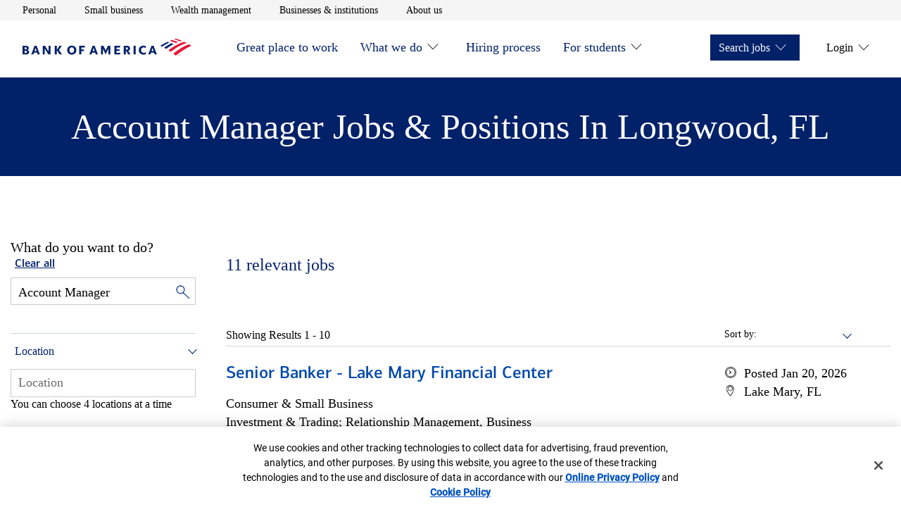

--- FILE ---
content_type: application/javascript
request_url: https://tags.tiqcdn.com/utag/bofa/mcoe/prod/utag.51.js?utv=ut4.48.202511150115
body_size: 10397
content:
//~~tv:20010.20140827
//~~tc: Tealium Custom Container

/*
  Tealium Custom Container Notes:
  - Add sending code between "Start Tag Sending Code" and "End Tag Sending Code".
  - Add JavaScript tag library code between "Start Tag Library Code" and "End Tag Library Code".
  - Add JavaScript code only, do not add HTML code in this file.
  - Remove any <script> and </script> tags from the code you place in this file.

  Loading external JavaScript files (Loader):
  - If you need to load an additional external JavaScript file, un-comment the singe-line JavaScript comments ("//") within the following Loader sections near the bottom of this file:
      - "Start Loader Function Call"
      - "End Loader Function Call"
      - "Start Loader Callback Function"
      - "End Loader Callback Function"
  - After un-commenting, insert the path to the external JavaScript file you want to load.
  - Finally, within the Loader callback function, insert the JavaScript code that should run after the external JavaScript file has loaded.
*/

/* Start Tag Library Code */
function UET(o) {
    this.stringExists = function (n) {
        return n && n.length > 0
    };
    this.domain = "bat.bing.com";
    this.URLLENGTHLIMIT = 4096;
    this.pageLoadEvt = "pageLoad";
    this.customEvt = "custom";
    this.pageViewEvt = "page_view";
    o.Ver = o.Ver !== undefined && (o.Ver === "1" || o.Ver === 1) ? 1 : 2;
    this.uetConfig = {};
    this.beaconParams = {};
    this.supportsCORS = this.supportsXDR = !1;
    this.paramValidations = {
        string_hotel_partner: {
            type: "regex",
            regex: /^[a-zA-Z0-9]{1,64}$/,
            error: "Hotel partner ID ({p}) must contain 1-64 alphanumeric characters only."
        },
        string_hotel_booking: {
            type: "regex",
            regex: /^[a-zA-Z0-9]{1,64}$/,
            error: "Booking ID ({p}) must contain 1-64 alphanumeric characters only. If you use the customerâ€™s actual booking reference number, it must be obfuscated or encrypted."
        },
        string_currency: {
            type: "regex",
            regex: /^[a-zA-Z]{3}$/,
            error: "{p} value must be ISO standard currency code"
        },
        number: {
            type: "num",
            digits: 3,
            max: 999999999999
        },
        integer: {
            type: "num",
            digits: 0,
            max: 999999999999
        },
        hct_los: {
            type: "num",
            digits: 0,
            max: 30
        },
        date: {
            type: "regex",
            regex: /^\d{4}-\d{2}-\d{2}$/,
            error: "{p} value must be in YYYY-MM-DD date format"
        },
        "enum": {
            type: "enum",
            error: "{p} value must be one of the allowed values"
        },
        array: {
            type: "array",
            error: "{p} must be an array with 1+ elements"
        }
    };
    this.knownParams = {
        event_action: {
            beacon: "ea"
        },
        event_category: {
            beacon: "ec"
        },
        event_label: {
            beacon: "el"
        },
        event_value: {
            type: "number",
            beacon: "ev"
        },
        page_title: {},
        page_location: {},
        page_path: {},
        ecomm_prodid: {
            beacon: "prodid"
        },
        ecomm_pagetype: {
            type: "enum",
            values: ["home", "searchresults", "category", "product", "cart", "purchase", "other"],
            beacon: "pagetype"
        },
        ecomm_totalvalue: {
            type: "number"
        },
        ecomm_category: {},
        hct_base_price: {
            type: "number"
        },
        hct_booking_xref: {
            type: "string_hotel_booking"
        },
        hct_checkin_date: {
            type: "date"
        },
        hct_checkout_date: {
            type: "date"
        },
        hct_length_of_stay: {
            type: "hct_los"
        },
        hct_partner_hotel_id: {
            type: "string_hotel_partner"
        },
        hct_total_price: {
            type: "number"
        },
        hct_pagetype: {
            type: "enum",
            values: ["home", "searchresults", "offerdetail", "conversionintent", "conversion", "property", "cart", "purchase", "cancel", "other"]
        },
        travel_destid: {},
        travel_originid: {},
        travel_pagetype: {
            type: "enum",
            values: ["home", "searchresults", "offerdetail", "conversionintent", "conversion", "cancel", "other"]
        },
        travel_startdate: {
            type: "date"
        },
        travel_enddate: {
            type: "date"
        },
        travel_totalvalue: {
            type: "number"
        },
        affiliation: {},
        checkout_option: {},
        checkout_step: {
            type: "integer"
        },
        content_id: {},
        content_type: {},
        coupon: {},
        currency: {
            type: "string_currency",
            beacon: "gc"
        },
        description: {},
        fatal: {},
        method: {},
        name: {},
        revenue_value: {
            type: "number",
            beacon: "gv"
        },
        screen_name: {},
        search_term: {},
        shipping: {
            type: "number"
        },
        tax: {
            type: "number"
        },
        transaction_id: {},
        items: {
            type: "array"
        },
        "items.brand": {},
        "items.category": {},
        "items.creative_name": {},
        "items.creative_slot": {},
        "items.id": {},
        "items.list_name": {},
        "items.list_position": {
            type: "integer"
        },
        "items.location_id": {},
        "items.name": {},
        "items.price": {
            type: "number"
        },
        "items.quantity": {
            type: "number"
        },
        "items.variant": {},
        promotions: {
            type: "array"
        },
        "promotions.creative_name": {},
        "promotions.creative_slot": {},
        "promotions.id": {},
        "promotions.name": {}
    };
    this.knownEvents = {
        add_payment_info: [],
        add_to_cart: ["revenue_value", "currency", "items"],
        add_to_wishlist: ["revenue_value", "currency", "items"],
        begin_checkout: ["revenue_value", "currency", "items", "coupon"],
        checkout_progress: ["revenue_value", "currency", "items", "coupon", "checkout_step", "checkout_option"],
        exception: ["description", "fatal"],
        generate_lead: ["revenue_value", "currency", "transaction_id"],
        login: ["method"],
        page_view: ["page_title", "page_location", "page_path"],
        purchase: ["transaction_id", "revenue_value", "currency", "tax", "shipping", "items", "coupon"],
        refund: ["transaction_id", "revenue_value", "currency", "tax", "shipping", "items"],
        remove_from_cart: ["revenue_value", "currency", "items"],
        screen_view: ["screen_name"],
        search: ["search_term"],
        select_content: ["items", "promotion", "content_type", "content_id"],
        set_checkout_option: ["checkout_step", "checkout_option"],
        share: ["method", "content_type", "content_id"],
        sign_up: ["method"],
        view_item: ["items"],
        view_item_list: ["items"],
        view_promotion: ["promotions"],
        view_search_results: ["search_term"]
    };
    this.pageLevelParams = {};
    this.legacyValidCustomEventKeyNames = {
        ec: 1,
        el: 1,
        ev: 1,
        ea: 1,
        gv: 1,
        gc: 1,
        prodid: 1,
        pagetype: 1
    };
    this.ambiguousValidCustomEventKeyNames = {
        ecomm_prodid: 1,
        ecomm_pagetype: 1
    };
    this.validRetailPageTypeValues = {
        home: 1,
        searchresults: 1,
        category: 1,
        product: 1,
        cart: 1,
        purchase: 1,
        other: 1
    };
    this.invalidKeyException = "Invalid data: Key Name: ";
    this.invalidEventException = "Invalid event type: Event Type: ";
    this.invalidPageTypeException = "Invalid pagetype value: ";
    this.invalidProdIdException = "The prodid value must be within 1 to 50 characters. Hyphen and alphanumeric characters are allowed.";
    this.missingPageTypeException = "The pagetype parameter is required when you include the prodid parameter.";
    this.goalCurrencyFormatException = "gc value must be ISO standard currency code";
    this.missingHotelParametersException = "The hotel total price (hct_total_price) and currency parameters are required when you include other hotel parameters.";
    this.hotelVariableRevenueException = "The variable revenue parameter (gv) cannot be sent when you include other hotel parameters.";
    this.evq = o.q instanceof Array ? o.q : [];
    this.evqDispatch = !1;
    this.pageLoadDispatch = !1;
    this.documentLoaded = !!document.body;
    this.eventPushQueue = [];
    var n = this;
    this.domainName = null;
    this.msClkIdCookieName = "_uetmsclkid";
    this.msClkIdCookieValuePrefix = "_uet";
    this.msClkIdParamName = "msclkid";
    this.msClkIdExpirationTime = 7776e3;
    this.lengthMsClkId = 32;
    this.msClkId = null;
    this.previousPage = null;
    this.checkuetHostdocumentload = function () {
        if (this.documentLoaded = !!document.body, n.documentLoaded) {
            if (n.eventPushQueue.length > 0) {
                for (var t = 0; t < n.eventPushQueue.length; t++) n._push(n.eventPushQueue[t]);
                n.eventPushQueue = []
            }
        } else setTimeout(function () {
            n.checkuetHostdocumentload()
        }, 5)
    };
    this.checkuetHostdocumentload();
    this.loadConfig = function () {
        var n, u, i, r, t;
        this.uetConfig.cookieAllowed = !0;
        o.storeConvTrackCookies === !1 && (this.uetConfig.cookieAllowed = !1);
        this.uetConfig.navTimingApi = !1;
        o.navTimingApi === !0 && (this.uetConfig.navTimingApi = !0);
        this.uetConfig.errorBeaconLevel = 0;
        o.hasOwnProperty("errorBeaconLevel") && (n = o.errorBeaconLevel, typeof n == "number" && n % 1 == 0 && n >= 0 && n <= 2 && (this.uetConfig.errorBeaconLevel = n));
        this.uetConfig.disableAutoPageView = !1;
        o.disableAutoPageView === !0 && (this.uetConfig.disableAutoPageView = !0);
        window.XMLHttpRequest !== undefined && "withCredentials" in new XMLHttpRequest && (this.supportsCORS = !0);
        typeof XDomainRequest != "undefined" && (this.supportsXDR = !0);
        u = window.location.protocol;
        i = 0;
        o.Ver === 1 && o.advertiserId !== undefined && (i = o.advertiserId);
        this.postURL = u + "//" + this.domain + "/action/" + i;
        this.urlPrefix = this.postURL + "?";
        this.errPrefix = u + "//" + this.domain + "/action-err/" + i + "?";
        o.Ver !== 1 ? (this.stringExists(o.tagId) && !this.stringExists(o.ti) && (o.ti = o.tagId), r = {
            ti: 0,
            Ver: 0,
            tm: 1,
            Tag: 0,
            EXT_Data: 0
        }) : r = {
            Ver: 0,
            tagId: 0,
            Tag: 0,
            Sig: 0,
            EXT_Data: 0
        };
        for (t in o) r.hasOwnProperty(t) && (this.beaconParams[t] = r[t] === 1 ? encodeURIComponent(o[t]) : o[t])
    };
    this.loadConfig();
    this.push = function () {
        var t = arguments,
            r, i, u = !1;
        if (t.length === 1)
            if (r = "event", t[0] === this.pageLoadEvt) i = [this.pageViewEvt, {}], u = !0;
            else {
                if (t[0] instanceof Array)
                    if (t[0].length > 0) t[0] = t[0][0];
                    else return;
                i = ["", t[0] || {}];
                u = !0
            }
        else if (t.length > 1 && t[0] !== this.pageLoadEvt) r = t[0], i = Array.prototype.slice.call(t, 1);
        else return;
        n.documentLoaded ? n._push([r, i, u]) : n.eventPushQueue.push([r, i, u])
    };
    this._push = function (n) {
        var r, t, u, i;
        if (n[1] instanceof Array)
            if (n[0] === "event") {
                if (r = n[1][1] || {}, t = n[1][0], t === null || t === undefined) return;
                u = t === this.pageViewEvt ? this.pageLoadEvt : this.customEvt;
                this.evt(u, t, r, n[2])
            } else if (n[0] === "set") {
            if (typeof n[1][0] != "object") return;
            for (i in n[1][0]) this.knownParams.hasOwnProperty(i) && (this.pageLevelParams[i] = n[1][0][i])
        }
    };
    this.dispatchq = function () {
        var n, t, i, r, f, e, u;
        for (this.evqDispatch = !0, i = 0; i < this.evq.length; i++)
            if (typeof this.evq[i] == "object") {
                if (r = this.evq[i], n === "set") this.push(n, r);
                else if (n === "event") {
                    f = !1;
                    for (e in this.legacyValidCustomEventKeyNames)
                        if (r.hasOwnProperty(e)) {
                            f = !0;
                            break
                        } t !== undefined && (this.push(n, t, f ? {} : r), f && this.push(r))
                } else this.push(r);
                n = t = undefined
            } else typeof this.evq[i] == "string" || this.evq[i] instanceof String ? (n !== undefined && t !== undefined && (this.push(n, t, {}), n = t = undefined), u = this.evq[i], n === undefined && (u === "set" || u === "event") ? n = u : n !== undefined && t === undefined ? t = u : n = t = undefined, i === this.evq.length - 1 && n === "event" && t !== undefined && this.push(n, t, {})) : n = t = undefined
    };
    this.invisibleDiv = null;
    this.invisibleFrame = null;
    this._S4 = function () {
        return Math.floor((1 + Math.random()) * 65536).toString(16).substring(1)
    };
    this.getGuid = function () {
        return this._S4() + this._S4() + "-" + this._S4() + "-" + this._S4() + "-" + this._S4() + "-" + this._S4() + this._S4() + this._S4()
    };
    this.beaconParams.mid = this.getGuid();
    this.stringifyToRequest = function (n, t) {
        var u = "",
            r = "",
            i;
        t && (r = t + ".");
        for (i in n) u += typeof n[i] == "object" ? this.stringifyToRequest(n[i], r + i) : r + i + "=" + n[i] + "&";
        return u
    };
    this.createInvisibleElement = function (n, t) {
        var i = document.createElement(t);
        return i.setAttribute("style", "width:0px; height:0px; display:none; visibility:hidden;"), i.id = "batBeacon" + Math.random("bat"), n.appendChild(i), i
    };
    this.createInvisibleDiv = function (n) {
        return this.invisibleDiv = this.createInvisibleElement(n, "div"), this.invisibleDiv.id
    };
    this.fireBeaconImg = function (n) {
        var t = this.createInvisibleElement(this.invisibleDiv, "img"),
            i, r;
        return t.width = 0, t.height = 0, i = Math.floor(Math.random() * 1e6), r = n + "&rn=" + i, t.setAttribute("alt", ""), o.alt && t.setAttribute("alt", o.alt), t.setAttribute("src", r), i
    };
    this.addLoadTime = function (n) {
        var t, e, r, u;
        if (window.performance && (t = window.performance.timing.domContentLoadedEventEnd, window.performance.timing.loadEventEnd && (t = window.performance.timing.loadEventEnd), t !== undefined && t !== 0 && (e = t - window.performance.timing.navigationStart, n.lt = e), this.uetConfig.navTimingApi && window.performance.timing != null)) {
            var f = ["navigationStart", "unloadEventStart", "unloadEventEnd", "redirectStart", "redirectEnd", "fetchStart", "domainLookupStart", "domainLookupEnd", "connectStart", "connectEnd", "secureConnectionStart", "requestStart", "responseStart", "responseEnd", "domLoading", "domInteractive", "domContentLoadedEventStart", "domContentLoadedEventEnd", "domComplete", "loadEventStart", "loadEventEnd"],
                o = window.performance.timing[f[0]],
                i = o;
            for (r = 1; r < f.length; r++) u = window.performance.timing[f[r]], i += ",", i += u == null || u === 0 ? "" : u - o;
            i.length <= 150 && (n.pt = i);
            window.performance.navigation != null && (n.pn = window.performance.navigation.type + "," + window.performance.navigation.redirectCount)
        }
        return n
    };
    this.hashCode = function (n) {
        var t = 0,
            i, r;
        if (n.length === 0) return t;
        for (i = 0; i < n.length; i++) r = n.charCodeAt(i), t = (t << 5) - t + r, t = t & t;
        return t
    };
    this.addPluginData = function (n) {
        for (var r, u, t, f = [], i = 0; i < window.navigator.plugins.length; i++) f.push({
            name: window.navigator.plugins[i].name
        });
        for (r = f.sort(function (n, t) {
                return n.name > t.name ? 1 : n.name < t.name ? -1 : 0
            }), u = "", t = 0; t < r.length; t++) u += r[t].name;
        return n.pi = this.hashCode(u), n
    };
    this.addFraudSignals = function (n) {
        n = this.addPluginData(n);
        var t = window.navigator.userLanguage || window.navigator.language;
        return this.stringExists(t) && (n.lg = t), screen && (screen.width && (n.sw = screen.width), screen.height && (n.sh = screen.height), screen.colorDepth && (n.sc = screen.colorDepth)), n
    };
    this.addUrlData = function (n) {
        var r = "",
            t = window.document.referrer;
        if (this.stringExists(t) && (n.r = encodeURIComponent(t), r = t.split("?")[0]), window.self != window.top) n.hasOwnProperty("r") && (n.p = n.r, n.r = "");
        else {
            var i = window.location.href,
                u = window.location.hash,
                f = i.indexOf(u) >= 0 ? i : i + u;
            n.p = encodeURIComponent(f);
            n.r = encodeURIComponent(r)
        }
        return n
    };
    this.extractMsClkId = function (n) {
        this.stringExists(this.msClkId) || (this.msClkId = this.getQueryParam(n.p, this.msClkIdParamName))
    };
    this.addPageData = function (n, t) {
        var i, r;
        return t = t === !0, n = this.addFraudSignals(n), i = window.document.title, this.stringExists(i) && !this.stringExists(n.tl) && (n.tl = encodeURIComponent(i).replace(/%2C/gi, ",")), window.document.head.getElementsByTagName("meta").keywords && (r = window.document.head.getElementsByTagName("meta").keywords.content, this.stringExists(r) && (n.kw = encodeURIComponent(r).replace(/%2C/gi, ","))), t ? this.stringExists(this.previousPage) && !n.hasOwnProperty("r") && (n.r = this.previousPage) : (n = this.addUrlData(n), n = this.addLoadTime(n)), n
    };
    this.removeTrailingAmp = function (n) {
        var t = n.charAt(n.length - 1);
        return (t === "&" || t === "?") && (n = n.substring(0, n.length - 1)), n
    };
    this.throwError = function (n) {
        var t, i;
        if (typeof CustomEvent == "function" && (t = {
                errMsg: n,
                tagId: o.ti
            }, i = new CustomEvent("uetError", {
                detail: t
            }), window.dispatchEvent(i)), this.uetConfig.errorBeaconLevel > 0) {
            this.invisibleDiv || this.createInvisibleDiv(document.body);
            var r = this.combine(this.beaconParams, {
                    errMsg: encodeURIComponent(n)
                }),
                u = this.stringifyToRequest(r),
                f = this.removeTrailingAmp(this.errPrefix + u);
            this.fireBeaconImg(f)
        }
        throw n;
    };
    this.validateValue = function (n, t, i, r) {
        var u = 0,
            f = t,
            e = i === undefined || i === 0 ? !0 : !1;
        return t.toString().indexOf(",") !== -1 && (f = t.replace(/,/g, "")), u = parseFloat(f), (isNaN(f) || isNaN(u) || e && u.toString().indexOf(".") !== -1) && this.throwError(n + " should be " + (e ? "an integer" : "a number")), u > r ? this.throwError(n + " cannot be greater than " + r) : u < 0 ? this.throwError(n + " cannot be less than 0") : this.getDecimalPlaces(u) > i && this.throwError(n + " cannot have more than " + i + " decimal places"), u
    };
    this.validateRegex = function (n, t, i) {
        var r = n === null || n === undefined ? "" : n.toString();
        return r.match(t) || this.throwError(i), r
    };
    this.encodeParameter = function (n) {
        var t = n === null || n === undefined ? "" : n.toString();
        return t.replace(/&/gi, "%26").replace(/#/gi, "%23")
    };
    this._validateProdId = function (n) {
        return (n === null || n === undefined) && this.throwError(this.invalidProdIdException), this.validateRegex(n, /^[a-zA-Z0-9\-]{1,50}$/, this.invalidProdIdException)
    };
    this.validateProdId = function (n) {
        var t = "";
        if (n instanceof Array) {
            for (index in n) n[index] !== null && n[index] !== undefined && (t += t !== "" ? "," : "", t += this._validateProdId(n[index]));
            t === "" && this.throwError(this.invalidProdIdException)
        } else t = this._validateProdId(n);
        return t
    };
    this.validatePageType = function (n, t) {
        (n === null || n === undefined) && this.throwError(this.invalidPageTypeException + n);
        var i = n.toString();
        return t[i] || this.throwError(this.invalidPageTypeException + i), i
    };
    this.getDecimalPlaces = function (n) {
        var i = parseFloat(n),
            t;
        return isNaN(n) || isNaN(i) ? 0 : (t = ("" + n).match(/(?:\.(\d+))?(?:[eE]([+-]?\d+))?$/), !t) ? 0 : Math.max(0, (t[1] ? t[1].length : 0) - (t[2] ? +t[2] : 0))
    };
    this.validateParameter = function (n, t, i) {
        var r, u;
        if (t.match(/^[a-z_]{2,32}$/) || this.throwError(n + " invalid parameter name"), i.type == null || this.paramValidations[i.type] == null) return n.toString();
        r = this.paramValidations[i.type];
        switch (r.type) {
            case "regex":
                u = r.error.replace("{p}", t);
                n = this.validateRegex(n, r.regex, u);
                break;
            case "num":
                n = this.validateValue(t, n, r.digits, r.max);
                break;
            case "enum":
                n = n.toString();
                i.values.indexOf(n) === -1 && this.throwError(r.error.replace("{p}", t));
                break;
            case "array":
                (!(n instanceof Array) || n.length < 1) && this.throwError(r.error.replace("{p}", t));
                n = this.validateParameterArray(n, t);
                break;
            default:
                n = n.toString()
        }
        return n
    };
    this.validateParameterArray = function (n, t) {
        for (var i in n) typeof n[i] == "object" && (n[i] = this.validateSubparams(n[i], t + "."), n[i] = this.removeTrailingAmp(this.stringifyToRequest(n[i])));
        return n.join(",")
    };
    this.validateSubparams = function (n, t) {
        var f = {},
            i, u, r;
        for (i in n)
            if (this.knownParams.hasOwnProperty(t + i) && n[i] != null) {
                if (u = this.knownParams[t + i], r = this.validateParameter(n[i], i, u), typeof r == "string" || r instanceof String) {
                    if (r === "") continue;
                    r = encodeURIComponent(r)
                }
                f[u.hasOwnProperty("beacon") ? u.beacon : i] = r
            } return f
    };
    this.eventBasicChecks = function (n, t) {
        n || this.throwError(this.invalidEventException + "undefined event.");
        n !== this.pageLoadEvt && n !== this.customEvt && this.throwError(this.invalidEventException + n);
        t || this.throwError("undefined data object passed to validate");
        typeof t != "object"
    };
    this.validateDataObjectNew = function (n, t) {
        var r, u, f, i;
        if (this.eventBasicChecks(n, t), t.hasOwnProperty("ecomm_pagetype") ? t.hasOwnProperty("ecomm_prodid") && (t.ecomm_prodid = this.validateProdId(t.ecomm_prodid)) : t.hasOwnProperty("ecomm_prodid") && this.throwError(this.missingPageTypeException), (t.hasOwnProperty("hct_base_price") || t.hasOwnProperty("hct_booking_xref") || t.hasOwnProperty("hct_pagetype") || t.hasOwnProperty("hct_checkin_date") || t.hasOwnProperty("hct_checkout_date") || t.hasOwnProperty("hct_length_of_stay") || t.hasOwnProperty("hct_partner_hotel_id")) && (t.hasOwnProperty("hct_total_price") && t.hasOwnProperty("currency") || this.throwError(this.missingHotelParametersException)), t.hasOwnProperty("hct_total_price") && t.hasOwnProperty("gv") && this.throwError(this.hotelVariableRevenueException), r = t.event_action, r != null && this.knownEvents.hasOwnProperty(r)) {
            u = this.knownEvents[r];
            for (f in u) i = u[f], this.pageLevelParams.hasOwnProperty(i) && !t.hasOwnProperty(i) && (t[i] = this.pageLevelParams[i])
        }
        return this.validateSubparams(t, "")
    };
    this.validateDataObject = function (n, t) {
        var i, r, u, f;
        this.eventBasicChecks(n, t);
        for (i in t) n === this.customEvt && (this.legacyValidCustomEventKeyNames[i] || this.ambiguousValidCustomEventKeyNames[i]) || this.throwError(this.invalidKeyException + i);
        t.hasOwnProperty("ev") > 0 && (t.ev = this.validateValue("ev", t.ev, 3, 999999999999));
        t.hasOwnProperty("gv") > 0 && (t.gv = this.validateValue("gv", t.gv, 3, 999999999999));
        t.hasOwnProperty("gc") > 0 && (t.gc = this.validateRegex(t.gc, /^[a-zA-Z]{3}$/, this.goalCurrencyFormatException));
        t.hasOwnProperty("ec") > 0 && t.ec !== null && t.ec !== undefined && (r = encodeURIComponent(t.ec), t.ec = this.encodeParameter(t.ec), t.ec !== r && (t.ec2 = r));
        t.hasOwnProperty("ea") > 0 && t.ea !== null && t.ea !== undefined && (u = encodeURIComponent(t.ea), t.ea = this.encodeParameter(t.ea), t.ea !== u && (t.ea2 = u));
        t.hasOwnProperty("el") > 0 && t.el !== null && t.el !== undefined && (f = encodeURIComponent(t.el), t.el = this.encodeParameter(t.el), t.el !== f && (t.el2 = f));
        t.hasOwnProperty("ecomm_prodid") > 0 && (t.prodid = t.ecomm_prodid, delete t.ecomm_prodid);
        t.hasOwnProperty("ecomm_pagetype") > 0 && (t.pagetype = t.ecomm_pagetype, delete t.ecomm_pagetype);
        t.hasOwnProperty("pagetype") > 0 ? (t.pagetype = this.validatePageType(t.pagetype, this.validRetailPageTypeValues), t.hasOwnProperty("prodid") > 0 && (t.prodid = this.validateProdId(t.prodid))) : t.hasOwnProperty("prodid") > 0 && this.throwError(this.missingPageTypeException)
    };
    this.evt = function (n, t, i, r) {
        var e, l, a, o, s, u, h, f, v, c;
        if (r = r !== !1, i = i || {}, this.uetConfig.disableAutoPageView === !0 && this.evqDispatch === !1 && this.dispatchq(), typeof i == "object") {
            if (r ? this.validateDataObject(n, i) : (i.event_action = t, i = this.validateDataObjectNew(n, i)), n === this.customEvt) {
                e = [];
                for (l in i) e.push(l);
                if (e.length === 0) return;
                r || (i.en = "Y")
            } else if (n === this.pageLoadEvt) {
                if (i.ea != null && this.knownEvents.hasOwnProperty(i.ea)) {
                    a = this.knownEvents[i.ea];
                    for (o in i) a.indexOf(o) === -1 && delete i[o]
                }
                if (s = !r && i.hasOwnProperty("page_path"), s) {
                    if (i.spa = "Y", this.pageLoadDispatch === !1 ? (u = {}, u = this.addPageData(u, !1), this.stringExists(u.p) && (this.previousPage = u.p), i.r = u.r, i.lt = u.lt, u.hasOwnProperty("pt") && (i.pt = u.pt), u.hasOwnProperty("pn") && (i.pn = u.pn)) : this.beaconParams.mid = this.getGuid(), i.hasOwnProperty("page_title") && (i.tl = i.page_title, delete i.page_title), this.stringExists(this.previousPage)) {
                        if (h = this.previousPage.toUpperCase(), f = h.indexOf("%3A%2F%2F"), f === -1) return;
                        v = i.page_path.substring(0, 3).toUpperCase() === "%2F";
                        v ? (f += 9, c = h.indexOf("%2F", f), i.p = c === -1 ? this.previousPage + i.page_path : this.previousPage.substring(0, c) + i.page_path) : i.p = this.previousPage
                    }
                } else {
                    if (this.pageLoadDispatch === !0) return;
                    if (this.uetConfig.disableAutoPageView === !0 && r) return
                }
                this.pageLoadDispatch === !1 && (this.pageLoadDispatch = !0);
                i = this.addPageData(i, s);
                this.stringExists(i.p) && (this.previousPage = i.p)
            }
            this.invisibleDiv || this.createInvisibleDiv(document.body);
            i.evt = n;
            window.self != window.top && (i.ifm = 1);
            i = this.addMsClkId(i);
            this.fireBeacon(i);
            i.abf = !0;
            n === this.pageLoadEvt && this.evqDispatch === !1 && this.dispatchq()
        }
    };
    this.getCookie = function (n, t, i) {
        var r, u, e, f, o;
        if (!this.stringExists(n) || !this.stringExists(t) || (r = document.cookie, r.length === 0)) return null;
        for (e = 0; e < r.length;) {
            if (u = r.indexOf(n + "=" + t, e), u < 0) return null;
            if (u > 0 && r[u - 1] !== " " && r[u - 1] !== ";") e = u + n.length + 1;
            else break
        }
        return (f = r.indexOf(";", u), f = f >= 0 ? f : r.length, o = r.substring(u + n.length + 1 + t.length, f), o.length > i) ? null : o
    };
    this._setCookie = function (n, t, i, r) {
        document.cookie = n + "=" + t + ";expires=" + i + (r ? ";domain=." + r : "") + ";path=/"
    };
    this.setCookie = function (n, t, i, r, u, f) {
        var s, c, h, o, e;
        if (!this.stringExists(n) || !this.stringExists(u) || !this.stringExists(t) || t.length > f) return null;
        if (s = new Date, s.setTime(s.getTime() + i * 1e3), c = new Date, c.setTime(0), this.domainName === null || r) {
            if (h = document.location && document.location.hostname, h && typeof h == "string" && h !== "localhost")
                for (o = h.split("."), e = o.pop(), o.length === 3 && Number(e) >= 0 && (o = []); o.length > 0;)
                    if (e = o.pop() + "." + e, r && (this._setCookie(n, "", c.toUTCString(), e), r = !!this.getCookie(n, u, f)), !r && (this._setCookie(n, u + t, s.toUTCString(), e), this.getCookie(n, u, f))) {
                        this.domainName = e;
                        return
                    } this.domainName = ""
        }
        this._setCookie(n, u + t, s.toUTCString(), this.domainName)
    };
    this.getQueryParam = function (n, t) {
        if (!this.stringExists(n) || !this.stringExists(t) || /[^\d\w]/.exec(t)) return null;
        try {
            n = decodeURIComponent(n)
        } catch (u) {}
        var i = new RegExp("[?&]" + t + "=([^&#]*)", "i"),
            r = i.exec(n) || [, null];
        return r[1]
    };
    this.addMsClkId = function (n) {
        if (o.Ver < 2 || this.uetConfig.cookieAllowed === !1) return n;
        this.extractMsClkId(this.addUrlData({}));
        var t = "0";
        return this.stringExists(this.msClkId) ? this.getCookie(this.msClkIdCookieName, this.msClkIdCookieValuePrefix, this.lengthMsClkId) !== this.msClkId && (t = "1") : this.msClkId = this.getCookie(this.msClkIdCookieName, this.msClkIdCookieValuePrefix, this.lengthMsClkId), this.stringExists(this.msClkId) ? (this.setCookie(this.msClkIdCookieName, this.msClkId, this.msClkIdExpirationTime, !0, this.msClkIdCookieValuePrefix, this.lengthMsClkId), this.getCookie(this.msClkIdCookieName, this.msClkIdCookieValuePrefix, this.lengthMsClkId) !== this.msClkId && (t += "N"), n.msclkid = encodeURIComponent(this.msClkId + "-" + t)) : n.msclkid = "N", n
    };
    this.createIframe = function (n) {
        return this.invisibleFrame = this.createInvisibleElement(n, "iframe"), this.invisibleFrame.src = "", this.invisibleFrame.name = this.invisibleFrame.id, this.invisibleFrame.id
    };
    this.clone = function (n, t) {
        t === undefined && (t = {});
        for (var i in n) n.hasOwnProperty(i) && (t[i] = n[i]);
        return t
    };
    this.combine = function (n, t) {
        var i = this.clone(n);
        return i.alt && delete i.alt, this.clone(t, i)
    };
    this.addHiddenFields = function (n, t, i, r) {
        var e = "",
            u, f;
        r && (e = r + ".");
        for (u in n) n.hasOwnProperty(u) && (typeof n[u] == "object" ? this.addHiddenFields(n[u], t, i, e + u) : (f = i.createElement("input"), f.setAttribute("type", "hidden"), f.setAttribute("name", e + u), f.setAttribute("value", n[u]), t.appendChild(f)))
    };
    this.fireBeacon = function (n) {
        for (var r, e = this.urlPrefix, s = this.postURL, t = this.combine(this.beaconParams, n), u = this.stringifyToRequest(t), f = this.removeTrailingAmp(e + u), o = ["el2", "ec2", "ea2", "page_location", "page_path", "kw", "p", "tl", "items"], i = 0; encodeURI(f).length > this.URLLENGTHLIMIT && o.length > i; i++)(r = o[i], r in t) && (i <= 2 ? t[r] = "" : delete t[r], u = this.stringifyToRequest(t), f = this.removeTrailingAmp(e + u));
        this.fireBeaconImg(f)
    }
}
/* End Tag Library Code */

//tealium universal tag - utag.sender.custom_container ut4.0.202511210115, Copyright 2025 Tealium.com Inc. All Rights Reserved.
try {
    (function (id, loader) {
        var u = {};
        utag.o[loader].sender[id] = u;

        // Start Tealium loader 4.32
        // Please do not modify
        if (utag === undefined) {
            utag = {};
        }
        if (utag.ut === undefined) {
            utag.ut = {};
        }
        if (utag.ut.loader === undefined) {
            u.loader = function (o) {
                var a, b, c, l;
                a = document;
                if (o.type === "iframe") {
                    b = a.createElement("iframe");
                    b.setAttribute("height", "1");
                    b.setAttribute("width", "1");
                    b.setAttribute("style", "display:none");
                    b.setAttribute("src", o.src);
                } else if (o.type === "img") {
                    utag.DB("Attach img: " + o.src);
                    b = new Image();
                    b.src = o.src;
                    return;
                } else {
                    b = a.createElement("script");
                    b.language = "javascript";
                    b.type = "text/javascript";
                    b.async = 1;
                    b.charset = "utf-8";
                    b.src = o.src;
                }
                if (o.id) {
                    b.id = o.id;
                }
                if (typeof o.cb === "function") {
                    if (b.addEventListener) {
                        b.addEventListener("load", function () {
                            o.cb();
                        }, false);
                    } else {
                        b.onreadystatechange = function () {
                            if (this.readyState === "complete" || this.readyState === "loaded") {
                                this.onreadystatechange = null;
                                o.cb();
                            }
                        };
                    }
                }
                l = o.loc || "head";
                c = a.getElementsByTagName(l)[0];
                if (c) {
                    utag.DB("Attach to " + l + ": " + o.src);
                    if (l === "script") {
                        c.parentNode.insertBefore(b, c);
                    } else {
                        c.appendChild(b);
                    }
                }
            };
        } else {
            u.loader = utag.ut.loader;
        }
        // End Tealium loader

        u.ev = {
            'view': 1
        };

        u.initialized = false;

          u.map={"bingAccountId":"bingAccountId"};
  u.extend=[function(a,b){ try{ if(1){try{b['bingAccountId']={ti:'5321434'}}catch(e){}} } catch(e){ utag.DB(e); }  },
function(a,b){ try{ if(1){
var _definePlugin = function (parent, name, context, udo, definition) {
    // Check if is used inside a "modern" browser, if not, return
    if (!context || !context[parent] || !Array.prototype.filter) {
        return;
    }

    context[parent]['plugins'][name] = definition();
}

var _initBing = function() {

  _definePlugin('bactm', 'bingUET', typeof window !== 'undefined' ? window : null, b, function () {
  
      var parent = 'bactm',
          ba = window[parent],
          win = window,
          doc = document || {},
          version = '2.0.0',
          ddo = win.digitalData,
          udo = b,
          LOG_LEVEL = {
              OFF: 10,
              FATAL: 5,
              ERROR: 4,
              WARN: 3,
              INFO: 2,
              DEBUG: 1
          };
  
      // We have no DDO, exit immediately.
      if (!ddo) return;
  
      // ===========================================================================
      // Core functions.
      // ===========================================================================
  
      /**
       * Checks the digitalData and universal data object for references to bing UET parameters
       * 
       * @private
       * @returns {string|boolean} bingParam
       */
      function getBingParam() {
          // check for bingPixels in ddo first
          // check for bingPixels in utag_data from dle second
          var bingParam = null;
          if (udo.customEventSettings) {
              udo.customEventSettings.forEach(function (ce) {
                  if (ce.bingUET) {
                      bingParam = true;
                      return;
                  }
              });
          }
          if (ddo.page.attributes.bingUET) bingParam = ddo.page.attributes.bingUET;
          else if (udo?.pageSettings?.bingUET) bingParam = udo.pageSettings.bingUET;
          return bingParam;
      }
  
      // ===========================================================================
      // Core functions.
      // ===========================================================================
  
      /**
       * Initialization function fired as soon as library loads.
       *
       * @private
       * @returns {void}
       */
      var _init = function () {
          ba._log('Bing Pixel plugin v' + version + ' initializing.', LOG_LEVEL.INFO);
  
          var bingParam = getBingParam();
          if (bingParam) {
              ba.uetq = new UET(udo.bingAccountId);
              //window.uetq.push('pageLoad');
              /*window.uetq.push({
                  'el': bingParam
              });*/
          }
      }
  
  
      /**
       * Initialize our plugin on library load.
       */
      _init();
  
      /**
       * Functions to return publicly.
       */
      return {
      };
  
  });
}


  bactm.on('plugins:OneTrust:C0004:Bing', _initBing);

} } catch(e){ utag.DB(e) }  }];


        u.send = function (a, b) {
            if (u.ev[a] || u.ev.all !== undefined) {
                //##UTENABLEDEBUG##utag.DB("send:##UTID##");

                var c, d, e, f, i;

                u.data = {
                    /* Initialize default tag parameter values here */
                    /* Examples: */
                    /* "account_id" : "1234567" */
                    /* "base_url" : "//insert.your.javascript.library.url.here.js" */
                    /* A value mapped to "account_id" or "base_url" in TiQ will replace these default values. */
                };

                /* Start Tag-Scoped Extensions Code */
                /* Please Do Not Edit This Section */
                for(c=0;c<u.extend.length;c++){try{d=u.extend[c](a,b);if(d==false)return}catch(e){}};
                /* End Tag-Scoped Extensions Code */

                /* Start Mapping Code */
                for (d in utag.loader.GV(u.map)) {
                    if (b[d] !== undefined && b[d] !== "") {
                        e = u.map[d].split(",");
                        for (f = 0; f < e.length; f++) {
                            u.data[e[f]] = b[d];
                        }
                    }
                }
                /* End Mapping Code */


                /* Start Tag Sending Code */

                /* End Tag Sending Code */


                /* Start Loader Callback Function */
                /* Un-comment the single-line JavaScript comments ("//") to use this Loader callback function. */

                //u.loader_cb = function () {
                //u.initialized = true;
                /* Start Loader Callback Tag Sending Code */

                // Insert your post-Loader tag sending code here.

                /* End Loader Callback Tag Sending Code */
                //};

                /* End Loader Callback Function */


                /* Start Loader Function Call */
                /* Un-comment the single-line JavaScript comments ("//") to use Loader. */

                //if (!u.initialized) {
                //u.loader({"type" : "iframe", "src" : u.data.base_url + c.join(u.data.qsp_delim), "cb" : u.loader_cb, "loc" : "body", "id" : 'utag_51' });
                //u.loader({"type" : "script", "src" : u.data.base_url, "cb" : u.loader_cb, "loc" : "script", "id" : 'utag_51' });
                //} else {
                //u.loader_cb();
                //}

                //u.loader({"type" : "img", "src" : u.data.base_url + c.join(u.data.qsp_delim) });

                /* End Loader Function Call */


                //##UTENABLEDEBUG##utag.DB("send:##UTID##:COMPLETE");
            }
        };
        utag.o[loader].loader.LOAD(id);
    })("51", "bofa.mcoe");
} catch (error) {
    utag.DB(error);
}
//end tealium universal tag


--- FILE ---
content_type: image/svg+xml
request_url: https://careers.bankofamerica.com/etc.clientlibs/careers/clientlibs/clientlib-careers/resources/images/logos/bank_of_america.svg
body_size: 2598
content:
<?xml version="1.0" encoding="UTF-8"?>
<svg width="720px" height="72px" viewBox="0 0 720 72" version="1.1" xmlns="http://www.w3.org/2000/svg" xmlns:xlink="http://www.w3.org/1999/xlink">
    <!-- Generator: Sketch 54.1 (76490) - https://sketchapp.com -->
    <title>bofa_lo1_rgb</title>
    <desc>Created with Sketch.</desc>
    <defs>
        <polygon id="path-1" points="0.128 0.82 77.999 0.82 77.999 48.94 0.128 48.94"></polygon>
    </defs>
    <g id="bofa_lo1_rgb" stroke="none" stroke-width="1" fill="none" fill-rule="evenodd">
        <g id="Group-5" transform="translate(642.000000, 23.000000)">
            <mask id="mask-2" fill="white">
                <use xlink:href="#path-1"></use>
            </mask>
            <g id="Clip-2"></g>
            <path d="M23.15,46.042 C23.15,47.387 24.242,48.424 25.605,48.424 C26.95,48.424 28.023,47.387 28.023,46.042 C28.023,44.758 26.95,43.708 25.605,43.708 C24.242,43.708 23.15,44.758 23.15,46.042 M22.579,46.042 C22.579,44.447 23.928,43.132 25.605,43.132 C27.265,43.132 28.609,44.447 28.609,46.042 C28.609,47.691 27.265,49 25.605,49 C23.928,49 22.579,47.691 22.579,46.042" id="Fill-1" fill="#E31837" mask="url(#mask-2)"></path>
            <path d="M25.522,45.787 C26.005,45.787 26.656,45.874 26.656,45.273 C26.656,44.847 26.276,44.801 25.838,44.801 L24.976,44.801 L24.976,45.787 L25.522,45.787 Z M27.097,47.71 L26.531,47.71 L25.562,46.189 L24.976,46.189 L24.976,47.71 L24.489,47.71 L24.489,44.422 L25.941,44.422 C26.237,44.422 26.507,44.44 26.764,44.586 C27.015,44.719 27.137,45.013 27.137,45.284 C27.137,45.932 26.675,46.168 26.069,46.189 L27.097,47.71 L27.097,47.71 Z" id="Fill-3" fill="#E31837" mask="url(#mask-2)"></path>
            <path d="M11.32,49 C32.319,31.021 61.822,13.5 77.999,7.232 C75.481,5.626 71.576,3.322 67.21,0.82 C46.347,7.702 21.958,23.043 0.128,40.368 C3.846,43.065 7.682,46.031 11.32,49" id="Fill-4" fill="#E31837" mask="url(#mask-2)"></path>
        </g>
        <path d="M643.691,23.119 C640.568,21.668 637.228,20.219 634.545,19.025 C626.626,22.926 616.361,28.875 603.344,38.13 C606.183,39.622 609.173,41.409 612.384,43.219 C622.396,35.8 632.506,28.771 643.691,23.119" id="Fill-6" fill="#012169"></path>
        <path d="M662.381,14.455 C658.61,12.306 645.345,7.503 636.254,5.389 C633.572,6.421 629.769,7.877 627.164,8.973 C630.417,9.892 642.754,13.15 653.251,18.465 C656.046,17.199 659.752,15.575 662.381,14.455" id="Fill-7" fill="#E31837"></path>
        <path d="M617.682,13.16 C605.939,18.561 593.707,25.993 587.015,30.232 C589.39,31.298 591.793,32.229 595.106,33.857 C609.881,23.847 621.469,17.782 626.112,15.749 C622.823,14.645 619.669,13.758 617.682,13.16" id="Fill-8" fill="#012169"></path>
        <path d="M671.168,11.435 C673.825,10.575 677.004,9.71 679.686,8.958 C671.84,5.656 662.055,2.194 653.321,0.001 C651.956,0.374 647.764,1.529 644.782,2.435 C647.802,3.173 657.734,5.466 671.168,11.435" id="Fill-9" fill="#E31837"></path>
        <path d="M621.858,48.973 C625.026,50.898 628.484,53.513 631.777,55.681 C653.67,38.713 675.259,25.553 699.024,18.133 C695.723,16.467 692.826,14.972 689.161,13.179 C674.883,16.807 650.647,26.534 621.858,48.973" id="Fill-10" fill="#E31837"></path>
        <path d="M554.186,38.965 L558.524,52.451 L549.742,52.451 L554.186,38.965 Z M558.681,30.235 L549.638,30.235 L535.942,66.825 L545.037,66.825 L547.495,59.246 L560.72,59.246 L563.177,66.825 L572.376,66.825 L558.681,30.235 Z M526.115,56.998 C522.666,59.349 519.687,60.186 516.654,60.186 C509.807,60.186 505.103,55.534 505.103,48.53 C505.103,41.526 509.807,36.873 516.445,36.873 C519.477,36.873 522.404,37.71 525.697,40.061 L525.697,31.803 C522.666,30.13 519.216,29.45 515.295,29.45 C503.168,29.45 495.589,37.814 495.536,48.53 C495.589,59.349 503.063,67.609 515.348,67.609 C519.425,67.609 522.979,66.931 526.115,65.258 L526.115,56.998 Z M473.373,66.825 L482.26,66.825 L482.26,30.235 L473.373,30.235 L473.373,66.825 Z M443.735,36.978 C447.395,36.978 449.328,38.598 449.328,41.63 C449.328,44.766 447.395,46.335 443.735,46.335 L439.972,46.335 L439.972,36.978 L443.735,36.978 Z M450.374,66.825 L460.044,66.825 L450.896,51.301 C455.862,49.941 458.267,46.439 458.267,41.265 C458.267,34.626 454.294,30.235 445.303,30.235 L431.242,30.235 L431.242,66.825 L439.972,66.825 L439.972,52.398 L442.323,52.398 L450.374,66.825 Z M391.464,66.825 L416.449,66.825 L416.449,59.821 L400.35,59.821 L400.35,51.667 L413.052,51.667 L413.052,44.872 L400.35,44.872 L400.35,37.239 L415.09,37.239 L416.658,30.235 L391.464,30.235 L391.464,66.825 Z M374.214,30.235 L363.812,30.235 L354.298,49.994 L344.837,30.235 L334.435,30.235 L334.435,66.825 L342.433,66.825 L342.433,42.361 L354.193,66.825 L365.954,42.361 L365.954,66.825 L374.214,66.825 L374.214,30.235 Z M303.059,38.965 L307.397,52.451 L298.616,52.451 L303.059,38.965 Z M307.555,30.235 L298.511,30.235 L284.816,66.825 L293.912,66.825 L296.368,59.246 L309.593,59.246 L312.049,66.825 L321.25,66.825 L307.555,30.235 Z M241.636,66.825 L250.522,66.825 L250.522,52.398 L262.074,52.398 L262.074,45.394 L250.522,45.394 L250.522,37.239 L264.531,37.239 L266.099,30.235 L241.636,30.235 L241.636,66.825 Z M190.416,48.53 C190.467,37.814 198.047,29.45 209.912,29.45 C221.778,29.45 229.358,37.814 229.41,48.53 C229.358,59.246 221.778,67.609 209.912,67.609 C198.047,67.609 190.467,59.246 190.416,48.53 Z M199.824,48.53 C199.824,55.848 204.215,60.343 209.912,60.343 C215.61,60.343 220.001,55.848 220.001,48.53 C220.001,41.212 215.61,36.717 209.912,36.717 C204.215,36.717 199.824,41.212 199.824,48.53 Z M157.913,66.825 L145.89,48.216 L145.89,66.825 L137.004,66.825 L137.004,30.235 L145.89,30.235 L145.89,47.85 L157.338,30.235 L167.27,30.235 L155.3,47.799 L168.419,66.825 L157.913,66.825 Z M119.551,30.235 L111.292,30.235 L111.292,54.699 L95.715,30.235 L86.411,30.235 L86.411,66.825 L94.67,66.825 L94.67,42.415 L110.247,66.825 L119.551,66.825 L119.551,30.235 Z M55.676,38.965 L60.014,52.451 L51.232,52.451 L55.676,38.965 Z M60.171,30.235 L51.128,30.235 L37.433,66.825 L46.528,66.825 L48.984,59.246 L62.21,59.246 L64.666,66.825 L73.866,66.825 L60.171,30.235 Z M12.912,36.665 C15.943,36.665 17.981,37.971 17.981,40.951 C17.981,43.931 15.943,45.237 12.912,45.237 L8.729,45.237 L8.729,36.665 L12.912,36.665 Z M13.904,51.301 C16.935,51.301 18.975,52.764 18.975,55.848 C18.975,59.089 16.935,60.396 13.904,60.396 L8.729,60.396 L8.729,51.301 L13.904,51.301 Z M0,66.825 L15.995,66.825 C24.097,66.825 27.913,62.644 27.913,56.737 C27.913,51.979 25.404,48.739 20.177,47.693 C24.777,46.545 26.868,43.772 26.868,39.644 C26.868,34.416 23.052,30.235 14.95,30.235 L0,30.235 L0,66.825 L0,66.825 Z" id="Fill-11" fill="#012169"></path>
    </g>
</svg>